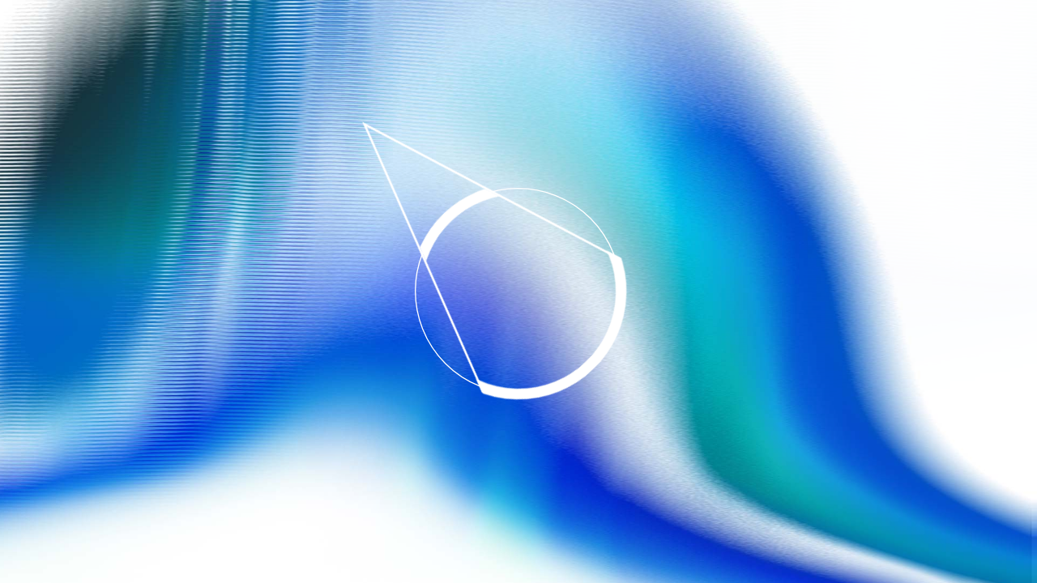

--- FILE ---
content_type: text/html; charset=utf-8
request_url: https://www.fti-andersch.com/animations/230422_F-A_animation-transaction_loop
body_size: 961
content:
<!DOCTYPE html>
<html lang="en" class="no-js">
  <head>
    <meta charset="UTF-8" />
    <meta name="viewport" content="width=device-width, initial-scale=1" />
    <title>Ad Dist Test</title>
    <link rel="shortcut icon" href="favicon.ico" />
    <link
      rel="stylesheet"
      type="text/css"
      href="/animations/230422_F-A_animation-transaction_loop/css/base.css"
    />
  </head>

  <body>
    <main>
      <div id="hp_scaleContainer" class="bE">
        <div id="ani" class="bE">
          <div class="background-wrapper bE">
            <div
              id="slide_1"
              class="dist-image look-1-2 bE"
              data-displacement="/animations/230422_F-A_animation-transaction_loop/img/displacement/g1.jpg"
              data-intensity="0.25"
              data-speedIn="0"
              data-speedOut="0"
            >
              <img
                src="/animations/230422_F-A_animation-transaction_loop/img/Img1.jpg"
                alt="Image"
              />
              <img
                src="/animations/230422_F-A_animation-transaction_loop/img/Img2.jpg"
                alt="Image"
              />
            </div>
            <div
              id="slide_2"
              class="dist-image look-2-3 bE"
              data-displacement="/animations/230422_F-A_animation-transaction_loop/img/displacement/g1.jpg"
              data-intensity="0.2"
              data-speedIn="0"
              data-speedOut="0"
            >
              <img
                src="/animations/230422_F-A_animation-transaction_loop/img/Img2.jpg"
                alt="Image"
              />
              <img
                src="/animations/230422_F-A_animation-transaction_loop/img/Img3.jpg"
                alt="Image"
              />
            </div>
          </div>

          <div id="ani-wrapper" class="bE overflowOK">
            <div id="circle_wrapper" class="bE overflowOK">
              <div id="triangle-wrapper" class="bE overflowOK">
                <!--
							<svg height="775" width="540" id="triangle" class="bE overflowOK">
							  	<g fill="none" stroke="white" stroke-width="4">
							    	<path d="M1 774L281.02 4L539 773.5" />
							  	</g>
							</svg>
							-->
                <svg
                  height="515"
                  width="356"
                  id="triangle"
                  class="bE overflowOK"
                >
                  <g fill="none" stroke="white" stroke-width="4">
                    <path d="M1 514L185.251 4L355 513.669" />
                  </g>
                </svg>
              </div>

              <div id="circle_thin" class="bE overflowOK"></div>
              <div id="circle_bold" class="bE mask overflowOK"></div>
            </div>
          </div>

          <div id="decker" class="bE"></div>
        </div>
      </div>
    </main>
    <script src="/animations/static-lib/three.min.js"></script>
    <!--<script src="https://cdnjs.cloudflare.com/ajax/libs/three.js/r128/three.min.js"></script> -->
    <script src="/animations/static-lib/gsap.min.js"></script>
    <!--<script src="https://cdnjs.cloudflare.com/ajax/libs/gsap/3.11.4/gsap.min.js"></script> -->
    <script src="/animations/static-lib/hover-effect.umd.js"></script>
    <script>
      window.slider = new Array();
      Array.from(document.querySelectorAll(".dist-image")).forEach((el) => {
        const imgs = Array.from(el.querySelectorAll("img"));
        let __slide = new hoverEffect({
          parent: el,
          intensity: el.dataset.intensity || undefined,
          speedIn: undefined,
          speedOut: undefined,
          easing: el.dataset.easing || undefined,
          hover: false,
          image1: imgs[0].getAttribute("src"),
          image2: imgs[1].getAttribute("src"),
          displacementImage: el.dataset.displacement,
        });
        window.slider.push(__slide);
      });
    </script>
    <script src="/animations/static-lib/hp_scaleable.js"></script>
    <script
      src="/animations/230422_F-A_animation-transaction_loop/js/main.js"
      defer
    ></script>
  </body>
</html>


--- FILE ---
content_type: text/css; charset=utf-8
request_url: https://www.fti-andersch.com/animations/230422_F-A_animation-transaction_loop/css/base.css
body_size: 644
content:
/*----------  Reset  ----------*/
html,
body,
div,
span,
object,
iframe,
h1,
h2,
h3,
h4,
h5,
h6,
p,
blockquote,
pre,
abbr,
address,
cite,
code,
del,
dfn,
em,
img,
ins,
kbd,
q,
samp,
small,
strong,
sub,
sup,
var,
b,
i,
dl,
dt,
dd,
ol,
ul,
li,
fieldset,
form,
label,
legend,
table,
caption,
tbody,
tfoot,
thead,
tr,
th,
td,
article,
aside,
canvas,
details,
figcaption,
figure,
footer,
header,
menu,
nav,
section,
summary,
time,
mark,
audio,
video {
  margin: 0;
  padding: 0;
  border: 0;
  border: 0;
  outline: 0;
  font-size: 100%;
  vertical-align: baseline;
  background: transparent;
  font-family: "Open Sans", sans-serif;
}
body {
  overflow: hidden;
}
:root {
  --adWidth: 1920px;
  --adHeight: 1080px;
  --adBackgroundColor: #fff;
}
#hp_scaleContainer {
  /*border: 20px solid #000;*/
}
#ani {
  /* visibility: hidden; */
  position: relative;
  overflow: hidden;
  width: var(--adWidth);
  height: var(--adHeight);
  background-color: var(--adBackgroundColor);
  aspect-ratio: 1 / 1;
  opacity: 0;
  box-sizing: border-box;
  transform-origin: center center;
}
.be {
  position: absolute;
}

.background-wrapper {
  position: relative;
  display: flex;
  align-items: stretch;
  height: 1080px;
  width: 1920px;
}

.dist-image {
  display: block;
  height: 100%;
  width: 100%;
}

.dist-image canvas {
  height: 100%;
  position: absolute;
  top: 0;
  left: 0;
}

.dist-image img {
  height: 100%;
  display: block;
}

.bE {
  box-sizing: border-box;
  position: absolute;
  overflow: hidden;
  background-repeat: no-repeat;
}
.overflowOK {
  overflow: visible;
}
.smoothAni {
  -webkit-backface-visibility: hidden;
  -webkit-perspective: 1000px;
}

#ani-wrapper {
  top: 0;
  left: 0;
  width: 1000px;
  height: 1000px;
  transformorigin: center center;
}

.mask {
  clip-path: polygon(32.5% 0%, 70% 0%, 105% 100%, -5% 100%);
}
#circle_wrapper {
  top: 300px;
  left: 300px;
  width: 400px;
  height: 400px;
}

#triangle-wrapper {
  top: 0px;
  left: 0px;
  width: 400px;
  height: 400px;
}

#circle_thin {
  top: 8px;
  left: 8px;
  width: 382px;
  height: 382px;
  border: 2px solid white;
  border-radius: 1000px;
}
#circle_bold {
  top: 0px;
  left: 0px;
  width: 400px;
  height: 400px;
  border: 20px solid white;
  border-radius: 1000px;
}


--- FILE ---
content_type: application/javascript; charset=utf-8
request_url: https://www.fti-andersch.com/animations/static-lib/hp_scaleable.js
body_size: 40
content:
var minAdWidth  = 320,
    maxAdWidth  = 1920,
    minAdHeight = 400,
    maxAdHeight = 1080,
    adWidth = null,
    adHeight = null;

var getAdWidth = function() {
  adWidth     = Math.max(document.documentElement.clientWidth, window.innerWidth || 0);
  adWidth     = Math.min(maxAdWidth, adWidth);
  adWidth     = Math.max(minAdWidth, adWidth);
  return adWidth;
};

var getAdHeight = function() {
  adHeight     = Math.max(document.documentElement.clientHeight, window.innerHeight || 0);
  adHeight     = Math.min(maxAdHeight, adHeight);
  adHeight     = Math.max(minAdHeight, adHeight);
  return adHeight;
};

function getCurve(startBreakpoint, endBreakpoint, startValue, endValue, axis, ease){
    var minCurve = {adWidthValue: startBreakpoint, scaleValue: startValue};
    var maxCurve = {adWidthValue: endBreakpoint, scaleValue: endValue};
    var c = ease;
    var scaleFactor = null;
    var referenceValue = (axis === 'x') ? adWidth : adHeight;
    if(referenceValue < minCurve.adWidthValue){
        scaleFactor = minCurve.scaleValue;
    }else if(referenceValue >= minCurve.adWidthValue && referenceValue <= maxCurve.adWidthValue){
        scaleFactor = ((maxCurve.scaleValue - minCurve.scaleValue) * Math.pow((referenceValue - minCurve.adWidthValue),c))/ Math.pow((maxCurve.adWidthValue - minCurve.adWidthValue),c) + minCurve.scaleValue;
    }else{
        scaleFactor = maxCurve.scaleValue;
    }
    return scaleFactor;
}


--- FILE ---
content_type: application/javascript; charset=utf-8
request_url: https://www.fti-andersch.com/animations/static-lib/hover-effect.umd.js
body_size: 1538
content:
!function(e,t){"object"==typeof exports&&"undefined"!=typeof module?module.exports=t(require("three"),require("gsap/TweenMax")):"function"==typeof define&&define.amd?define(["three","gsap/TweenMax"],t):e.hoverEffect=t(e.THREE,e.TweenMax)}(this,function(e,t){return t=t&&t.hasOwnProperty("default")?t.default:t,function(n){function i(){for(var e=arguments,t=0;t<arguments.length;t++)if(void 0!==e[t])return e[t]}console.log("%c Hover effect by Robin Delaporte: https://github.com/robin-dela/hover-effect ","color: #bada55; font-size: 0.8rem");
	var r=n.parent,o=n.displacementImage,a=n.image1,s=n.image2,f=i(n.imagesRatio,1),
	d=i(n.intensity1,n.intensity,1),
	l=i(n.intensity2,n.intensity,1),
	u=i(n.angle,Math.PI/3),
	v=i(n.angle1,0.5*u),
	m=i(n.angle2,2.85*-u),
	c=i(n.speedIn,n.speed,20),
	p=i(n.speedOut,n.speed,20),
	g=i(n.hover,!0),
	h=i(n.easing,Power0.easeNone),
	y=i(n.video,!1);
	if(r)if(a&&s&&o){var x=new e.Scene,F=new e.OrthographicCamera(r.offsetWidth/-2,r.offsetWidth/2,r.offsetHeight/2,r.offsetHeight/-2,1,1e3);
	F.position.z=1;var w=new e.WebGLRenderer({antialias:!1,alpha:!0});w.setPixelRatio(2),w.setClearColor(16777215,0),w.setSize(r.offsetWidth,r.offsetHeight),r.appendChild(w.domElement);var L=function(){w.render(x,F)},H=new e.TextureLoader;H.crossOrigin="";var E,W,V=H.load(o,L);if(V.magFilter=V.minFilter=e.LinearFilter,y){var M=function(){requestAnimationFrame(M),w.render(x,F)};M(),(y=document.createElement("video")).autoplay=!0,y.loop=!0,y.src=a,y.load();var P=document.createElement("video");P.autoplay=!0,P.loop=!0,P.src=s,P.load();var R=new e.VideoTexture(y),T=new e.VideoTexture(P);R.magFilter=T.magFilter=e.LinearFilter,R.minFilter=T.minFilter=e.LinearFilter,P.addEventListener("loadeddata",function(){P.play(),(T=new e.VideoTexture(P)).magFilter=e.LinearFilter,T.minFilter=e.LinearFilter,C.uniforms.texture2.value=T},!1),y.addEventListener("loadeddata",function(){y.play(),(R=new e.VideoTexture(y)).magFilter=e.LinearFilter,R.minFilter=e.LinearFilter,C.uniforms.texture1.value=R},!1)}else R=H.load(a,L),T=H.load(s,L),R.magFilter=T.magFilter=e.LinearFilter,R.minFilter=T.minFilter=e.LinearFilter;var U=f;r.offsetHeight/r.offsetWidth<U?(E=1,W=r.offsetHeight/r.offsetWidth/U):(E=r.offsetWidth/r.offsetHeight*U,W=1);var C=new e.ShaderMaterial({uniforms:{intensity1:{type:"f",value:d},intensity2:{type:"f",value:l},dispFactor:{type:"f",value:0},angle1:{type:"f",value:v},angle2:{type:"f",value:m},texture1:{type:"t",value:R},texture2:{type:"t",value:T},disp:{type:"t",value:V},res:{type:"vec4",value:new e.Vector4(r.offsetWidth,r.offsetHeight,E,W)},dpr:{type:"f",value:window.devicePixelRatio}},vertexShader:"\nvarying vec2 vUv;\nvoid main() {\n  vUv = uv;\n  gl_Position = projectionMatrix * modelViewMatrix * vec4( position, 1.0 );\n}\n",fragmentShader:"\nvarying vec2 vUv;\n\nuniform float dispFactor;\nuniform float dpr;\nuniform sampler2D disp;\n\nuniform sampler2D texture1;\nuniform sampler2D texture2;\nuniform float angle1;\nuniform float angle2;\nuniform float intensity1;\nuniform float intensity2;\nuniform vec4 res;\nuniform vec2 parent;\n\nmat2 getRotM(float angle) {\n  float s = sin(angle);\n  float c = cos(angle);\n  return mat2(c, -s, s, c);\n}\n\nvoid main() {\n  vec4 disp = texture2D(disp, vUv);\n  vec2 dispVec = vec2(disp.r, disp.g);\n\n  vec2 uv = 0.5 * gl_FragCoord.xy / (res.xy) ;\n  vec2 myUV = (uv - vec2(0.5))*res.zw + vec2(0.5);\n\n\n  vec2 distortedPosition1 = myUV + getRotM(angle1) * dispVec * intensity1 * dispFactor;\n  vec2 distortedPosition2 = myUV + getRotM(angle2) * dispVec * intensity2 * (1.0 - dispFactor);\n  vec4 _texture1 = texture2D(texture1, distortedPosition1);\n  vec4 _texture2 = texture2D(texture2, distortedPosition2);\n  gl_FragColor = mix(_texture1, _texture2, dispFactor);\n}\n",transparent:!0,opacity:1}),b=new e.PlaneBufferGeometry(r.offsetWidth,r.offsetHeight,1),D=new e.Mesh(b,C);x.add(D),g&&(r.addEventListener("mouseenter",_),r.addEventListener("touchstart",_),r.addEventListener("mouseleave",z),r.addEventListener("touchend",z)),window.addEventListener("resize",function(t){r.offsetHeight/r.offsetWidth<U?(E=1,W=r.offsetHeight/r.offsetWidth/U):(E=r.offsetWidth/r.offsetHeight*U,W=1),D.material.uniforms.res.value=new e.Vector4(r.offsetWidth,r.offsetHeight,E,W),w.setSize(r.offsetWidth,r.offsetHeight),L()}),this.next=_,this.previous=z}else console.warn("One or more images are missing");else console.warn("Parent missing");function _(){t.to(C.uniforms.dispFactor,c,{value:1,ease:h,onUpdate:L,onComplete:L})}function z(){t.to(C.uniforms.dispFactor,p,{value:0,ease:h,onUpdate:L,onComplete:L})}}});
//# sourceMappingURL=hover-effect.umd.js.map


--- FILE ---
content_type: application/javascript; charset=utf-8
request_url: https://www.fti-andersch.com/animations/230422_F-A_animation-transaction_loop/js/main.js
body_size: 830
content:
var scaleValueBGContain;
var cntLoops = 0
var numLoops = -1
var adWidth = 1920;
var adHeight = 1080;
var imageSizeX = 1920;
var imageSizeY = 1080;
var aniSize=1000;
var imageRatio = imageSizeX/imageSizeY;

// GSAP timeline object
var tl = gsap.timeline({repeat: numLoops});
var tlmh1 = gsap.timeline();

function initTimeline(){
  setBGTimeline();
  setTimeline();
}

function initElements(){
    TweenMax.set('#hp_scaleContainer', {x:0, y:0,  width:adWidth, height:adHeight});
    TweenMax.set('#ani', {x:(imageSizeX-adWidth)/2*-1, y:(imageSizeY-adHeight)/2*-1, scale:scaleValueBGContain});
    TweenMax.set("#ani-wrapper",  {x:(imageSizeX-aniSize)/2, y:(imageSizeY-aniSize)/2, scale:getCurve(320, 1000, 0.7, 1,"x",1)});
}

function updateElements(){
    TweenMax.set('#hp_scaleContainer', {x: 0, y:0, width:adWidth, height:adHeight});
    TweenMax.set('#ani', {x:(imageSizeX-adWidth)/2*-1, y:(imageSizeY-adHeight)/2*-1, scale:scaleValueBGContain});
    TweenMax.set("#ani-wrapper",  {x:(imageSizeX-aniSize)/2, y:(imageSizeY-aniSize)/2, scale:getCurve(320, 1000, 0.7, 1,"x",1)});
    //console.log(getCurve(320, 1000, 1, 0.5,'x'));
}

function setBGTimeline() {
    // Timeline Labels
    tl.addLabel('zero', 0)
    tl.addLabel('look1', 0)
    tl.addLabel('look2', 0)
    tl.addLabel('loopReset', 20)
    tl.addLabel('end', 40)

    tl.to("#ani", {duration:0.1, opacity:1}, "zero");
    tl.set('#slide_1', {opacity: 1}, "zero");
    tl.set('#slide_2, #slide_3', {opacity: 0}, "zero");
    tl.set("#decker", {x:0, y:0, width:imageSizeX, height:imageSizeY, opacity:1,  backgroundColor: "#ffffff" }, "zero");
    tl.to("#decker", {duration:0.5, opacity:0}, "look1");

    tl.call(function(){tlmh1.play("0");}, this, 'look1')

    //slide 1 to 2
    tl.call(function(){
        window.slider[0].next()
    }, this, 'look2')
    tl.set('#slide_1', {opacity: 0 }, 'look2+=20')
    tl.set('#slide_2', {opacity: 1 }, 'look2+=20')
    tl.call(function(){
        window.slider[0].previous()
    }, this, 'look2+=20.1')

    //slide 3 to 4(1) - back to first img
    tl.call(function(){
        window.slider[1].next()
    }, this, 'loopReset')
    tl.set('#slide_1', {opacity: 0 }, 'loopReset+=20')
    tl.set('#slide_2', {opacity: 1 }, 'loopReset+=20')
    tl.to("#decker", {duration:0.5, opacity:1}, "end-=0.5");
    tl.call(function(){
        window.slider[1].previous()
    }, this, 'end')
}

function setTimeline() {
    //Setting tlmh1//
    tlmh1.add("zero", 0);
    tlmh1.add("look1", 1);

    tl.call(function(){
        //tlmh1.pause("zero+=0.001");
        //tl.pause();
    }, this, 'look1')


    tlmh1.add("look2", 5);

    tlmh1.set (".mask", {rotation:-45}, "zero");
    //tlmh1.set (".triangle", {x:-250,y:-200, scaleX:1.05, rotation:-44}, "zero");
    tlmh1.set ("#triangle-wrapper", {rotation:-45, transformOrigin:"center center"}, "zero");
    tlmh1.set ("#triangle", {x:23,y:-225, rotation:0, transformOrigin:"center bottom"}, "zero");

    tlmh1.to ("#triangle-wrapper, .mask", {duration:30, rotation:45, ease:"sine.out"}, "zero");
    tlmh1.to ("#triangle", {duration:30, scaleX:0.52, rotation:-0.5, y:-137, ease:"sine.inOut"}, "zero");
    tlmh1.to (".mask", {duration:15, clipPath: "polygon(39% 0%, 62.5% 0%, 88.8% 100%, 11.6% 100%)", ease:"sine.in"}, "zero");
    tlmh1.to (".mask", {delay:15, duration:15, clipPath: "polygon(44% 0%, 56% 0%, 74.5% 100%, 26% 100%)", ease:"sine.out"}, "zero");

    tlmh1.pause();

}

/*----------  Base Functions  ----------*/

function updateVars(){
    getAdWidth();
    getAdHeight();
    vpRatio = adWidth/adHeight;
    scaleValueBGContain = (imageRatio < vpRatio) ? adWidth/imageSizeX : adHeight/imageSizeY;
}

function updateAll(){
    updateVars();
    updateElements();
}

window.onresize = function(){
    updateAll();
}

window.onload = function() {
    
    updateVars();
    initElements();
    updateAll();

    setTimeout(function(){ 
        updateAll(); 
        initTimeline();
    }, 50);
}

